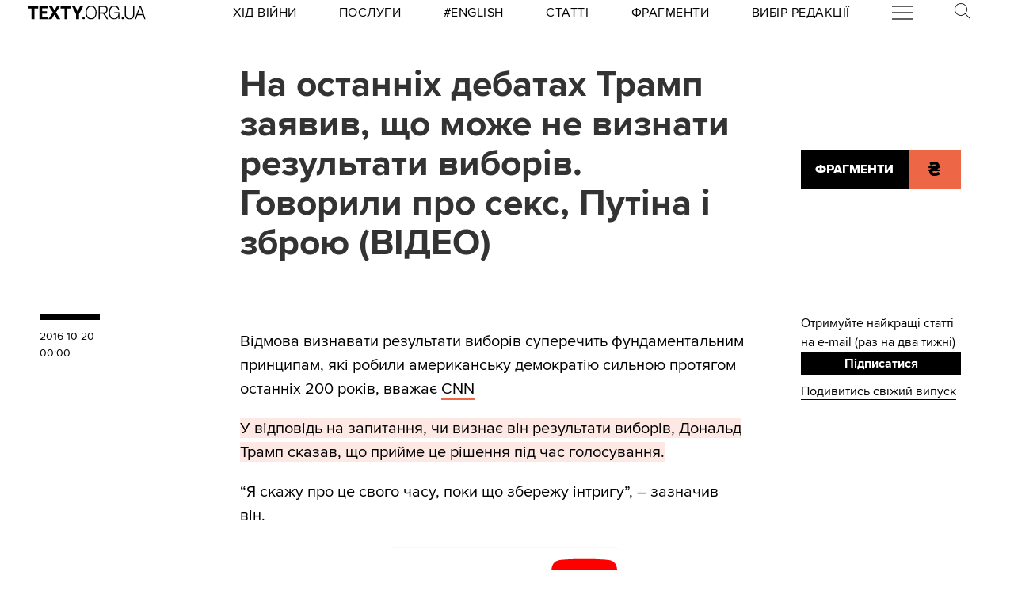

--- FILE ---
content_type: text/html
request_url: https://kinoafisha.ua/widget/index_ua.html
body_size: 2590
content:
<!DOCTYPE html>
<html lang="en">
<head>
    <meta charset="UTF-8">
    <title>Kino banner</title>

    <style>*{-webkit-box-sizing: border-box;-moz-box-sizing: border-box;box-sizing: border-box;padding: 0;margin: 0;border: 0}.box{width: 100%;height: 100%;text-align: center}#contOffer{display: inline-block;text-align: center;min-width: 300px;max-width: 300px;height: 250px;background: url('/themes/kino/images/widget/ka_body_bg.png') 0 98% / contain no-repeat;position: relative;overflow: hidden}#contTopOffer{float: left;width: 300px;height: 48px;background: url('/themes/kino/images/widget/ka_top_bg.png') 0 0 / contain no-repeat}#contOfferLogo{display: block;text-decoration: none;padding: 15px 0}#contBody{clear: both}.contCarouselTitle{display: inline-block;vertical-align: top;padding: 10px 0 1px;font-size: 14px;line-height: 14px;width: 200px;white-space: nowrap;overflow: hidden;text-overflow: ellipsis}.contCarouselTitle a{text-decoration: none;font-family: Arial;font-weight: bold;font-size: 14px;line-height: 14px;color: #000}.contCarouselGenre{font-family: Arial;display: inline-block;vertical-align: middle;padding: 0px 0 7px;font-weight: normal;white-space: nowrap;width: 200px;margin: 0 auto 3px}.contCarouselGenre a{display: block;font-family: Arial;font-size: 11px;line-height: 11px;color: #757474;text-decoration: none;overflow: hidden;width: 200px;white-space: nowrap;text-overflow: ellipsis}#contCarouselBox{width: 258px;height: 193px;margin: auto;position: relative}.contCarouselButton .buttonBuy{display: inline-block;vertical-align: middle;background: url('/themes/kino/images/widget/ka_btn.png') 50% 0 no-repeat;width: 132px;height: 35px;text-decoration: none;font-family: 'Open Sans', Arial, sans-serif;font-size: 12px;line-height: 32px;font-weight: 700;color: #fff;text-transform: uppercase;position: absolute;left: 125px;bottom: -13px;margin: auto;z-index: 5;text-shadow: 0 1px 0 #9b5b2d}.contCarouselButton .buttonBuy:hover{opacity: .95}.contCarouselButton .buttonBuy:focus{outline: none}.contCarouselButton .buttonBuy:active{bottom: -14px}#kb-slider{margin: auto;height: 193px !important}#kb-slider > div{padding: 0 10px; -webkit-transition: .5s ease; -moz-transition: .5 ease; transition: .5s ease; animation: none !important;}#kb-slider img{-moz-box-shadow: 0 1px 3px rgba(0,0,0,.5);-webkit-box-shadow: 0 1px 3px rgba(0,0,0,.5);box-shadow: 0 1px 3px rgba(0,0,0,.5)}.slidr-control{width: 12px !important;height: 19px !important}.slidr-control.left{left: 10px !important;margin-top: 16px !important;background: url('/themes/kino/images/widget/ka_arr_l_bg.png') 0 0 no-repeat}.slidr-control.left:after, .slidr-control.right:after{content: "";display: none}.slidr-control.right{right: 10px !important;margin-top: 16px !important;background: url('/themes/kino/images/widget/ka_arr_r_bg.png') 0 0 no-repeat}.slidr-control.up,.slidr-control.down{display: none}

.contCarouselButton .buttonAdv{display:inline-block;vertical-align:middle;width:140px;height:35px;text-decoration:none;position:absolute;left:125px;bottom:-13px;margin:auto;z-index:5}#kb-slider .buttonAdv > img{box-shadow:none}</style>

    </head>
<body>
<div id="contOffer">

    <div id="contTopOffer">
        <div id="contTopOfferInner">
            <a href="http://kinoafisha.ua" id="contOfferLogo" target="_blank">
                <img src="//kinoafisha.ua/themes/kino/images/widget/ka_logo_ua.png" alt="">
            </a>
        </div>
    </div>

    <div id="contBody">
        <div id="contCarousel">
            <div id="contCarouselBox">

                <div id="kb-slider">

                                                                
                        <div data-slidr="sldr0">
                            <div class="box">
                                <span class="contCarouselTitle"><a href="http://kinoafisha.ua/ua/films/blagodat?utm_source=ukr.net&amp;utm_medium=banner_cinema&amp;utm_campaign=%D0%91%D0%BB%D0%B0%D0%B3%D0%BE%D0%B4%D0%B0%D1%82%D1%8C" target="_blank">Благодать</a></span>
                                <b class="contCarouselGenre"><a href="http://kinoafisha.ua/ua/films/blagodat?utm_source=ukr.net&amp;utm_medium=banner_cinema&amp;utm_campaign=%D0%91%D0%BB%D0%B0%D0%B3%D0%BE%D0%B4%D0%B0%D1%82%D1%8C">драма</a></b>
                                <a href="http://kinoafisha.ua/ua/films/blagodat?utm_source=ukr.net&amp;utm_medium=banner_cinema&amp;utm_campaign=%D0%91%D0%BB%D0%B0%D0%B3%D0%BE%D0%B4%D0%B0%D1%82%D1%8C" target="_blank"><img src="//kinoafisha.ua/upload/widget/10864.jpg" alt=""></a>

                                                                    <div class="contCarouselButton">
                                        <a href="http://kinoafisha.ua/ua/films/blagodat?utm_source=ukr.net&amp;utm_medium=banner_cinema&amp;utm_campaign=%D0%91%D0%BB%D0%B0%D0%B3%D0%BE%D0%B4%D0%B0%D1%82%D1%8C" target="_blank" class="buttonBuy">Придбати квиток</a>
                                    </div>
                                
                            </div>
                        </div>

                                            
                        <div data-slidr="sldr1">
                            <div class="box">
                                <span class="contCarouselTitle"><a href="http://kinoafisha.ua/ua/films/tenshi-no-tamago-yaice-yangola?utm_source=ukr.net&amp;utm_medium=banner_cinema&amp;utm_campaign=Tenshi+no+tamago%3A+%D0%AF%D0%B9%D1%86%D0%B5+%D0%AF%D0%BD%D0%B3%D0%BE%D0%BB%D0%B0" target="_blank">Tenshi no tamago: Яйце Янгола</a></span>
                                <b class="contCarouselGenre"><a href="http://kinoafisha.ua/ua/films/tenshi-no-tamago-yaice-yangola?utm_source=ukr.net&amp;utm_medium=banner_cinema&amp;utm_campaign=Tenshi+no+tamago%3A+%D0%AF%D0%B9%D1%86%D0%B5+%D0%AF%D0%BD%D0%B3%D0%BE%D0%BB%D0%B0">драма, фентезі, аніме</a></b>
                                <a href="http://kinoafisha.ua/ua/films/tenshi-no-tamago-yaice-yangola?utm_source=ukr.net&amp;utm_medium=banner_cinema&amp;utm_campaign=Tenshi+no+tamago%3A+%D0%AF%D0%B9%D1%86%D0%B5+%D0%AF%D0%BD%D0%B3%D0%BE%D0%BB%D0%B0" target="_blank"><img src="//kinoafisha.ua/upload/widget/10924.jpg" alt=""></a>

                                                                    <div class="contCarouselButton">
                                        <a href="http://kinoafisha.ua/ua/films/tenshi-no-tamago-yaice-yangola?utm_source=ukr.net&amp;utm_medium=banner_cinema&amp;utm_campaign=Tenshi+no+tamago%3A+%D0%AF%D0%B9%D1%86%D0%B5+%D0%AF%D0%BD%D0%B3%D0%BE%D0%BB%D0%B0" target="_blank" class="buttonBuy">Придбати квиток</a>
                                    </div>
                                
                            </div>
                        </div>

                                            
                        <div data-slidr="sldr2">
                            <div class="box">
                                <span class="contCarouselTitle"><a href="http://kinoafisha.ua/ua/films/poklik-pro-dopomogu?utm_source=ukr.net&amp;utm_medium=banner_cinema&amp;utm_campaign=%D0%94%D0%BE%D0%BF%D0%BE%D0%BC%D0%BE%D0%B6%D1%96%D1%82%D1%8C" target="_blank">Допоможіть</a></span>
                                <b class="contCarouselGenre"><a href="http://kinoafisha.ua/ua/films/poklik-pro-dopomogu?utm_source=ukr.net&amp;utm_medium=banner_cinema&amp;utm_campaign=%D0%94%D0%BE%D0%BF%D0%BE%D0%BC%D0%BE%D0%B6%D1%96%D1%82%D1%8C">трилер, жахи</a></b>
                                <a href="http://kinoafisha.ua/ua/films/poklik-pro-dopomogu?utm_source=ukr.net&amp;utm_medium=banner_cinema&amp;utm_campaign=%D0%94%D0%BE%D0%BF%D0%BE%D0%BC%D0%BE%D0%B6%D1%96%D1%82%D1%8C" target="_blank"><img src="//kinoafisha.ua/upload/widget/10838.jpg" alt=""></a>

                                                                    <div class="contCarouselButton">
                                        <a href="http://kinoafisha.ua/ua/films/poklik-pro-dopomogu?utm_source=ukr.net&amp;utm_medium=banner_cinema&amp;utm_campaign=%D0%94%D0%BE%D0%BF%D0%BE%D0%BC%D0%BE%D0%B6%D1%96%D1%82%D1%8C" target="_blank" class="buttonBuy">Придбати квиток</a>
                                    </div>
                                
                            </div>
                        </div>

                                            
                        <div data-slidr="sldr3">
                            <div class="box">
                                <span class="contCarouselTitle"><a href="http://kinoafisha.ua/ua/films/samotnik?utm_source=ukr.net&amp;utm_medium=banner_cinema&amp;utm_campaign=%D0%A1%D0%B0%D0%BC%D0%BE%D1%82%D0%BD%D0%B8%D0%BA" target="_blank">Самотник</a></span>
                                <b class="contCarouselGenre"><a href="http://kinoafisha.ua/ua/films/samotnik?utm_source=ukr.net&amp;utm_medium=banner_cinema&amp;utm_campaign=%D0%A1%D0%B0%D0%BC%D0%BE%D1%82%D0%BD%D0%B8%D0%BA">трилер, екшн</a></b>
                                <a href="http://kinoafisha.ua/ua/films/samotnik?utm_source=ukr.net&amp;utm_medium=banner_cinema&amp;utm_campaign=%D0%A1%D0%B0%D0%BC%D0%BE%D1%82%D0%BD%D0%B8%D0%BA" target="_blank"><img src="//kinoafisha.ua/upload/widget/10892.jpg" alt=""></a>

                                                                    <div class="contCarouselButton">
                                        <a href="http://kinoafisha.ua/ua/films/samotnik?utm_source=ukr.net&amp;utm_medium=banner_cinema&amp;utm_campaign=%D0%A1%D0%B0%D0%BC%D0%BE%D1%82%D0%BD%D0%B8%D0%BA" target="_blank" class="buttonBuy">Придбати квиток</a>
                                    </div>
                                
                            </div>
                        </div>

                                            
                        <div data-slidr="sldr4">
                            <div class="box">
                                <span class="contCarouselTitle"><a href="http://kinoafisha.ua/ua/films/spravjnya-kazka?utm_source=ukr.net&amp;utm_medium=banner_cinema&amp;utm_campaign=%D0%A1%D0%BF%D1%80%D0%B0%D0%B2%D0%B6%D0%BD%D1%8F+%D0%BA%D0%B0%D0%B7%D0%BA%D0%B0" target="_blank">Справжня казка</a></span>
                                <b class="contCarouselGenre"><a href="http://kinoafisha.ua/ua/films/spravjnya-kazka?utm_source=ukr.net&amp;utm_medium=banner_cinema&amp;utm_campaign=%D0%A1%D0%BF%D1%80%D0%B0%D0%B2%D0%B6%D0%BD%D1%8F+%D0%BA%D0%B0%D0%B7%D0%BA%D0%B0">пригоди, фентезі, сімейний</a></b>
                                <a href="http://kinoafisha.ua/ua/films/spravjnya-kazka?utm_source=ukr.net&amp;utm_medium=banner_cinema&amp;utm_campaign=%D0%A1%D0%BF%D1%80%D0%B0%D0%B2%D0%B6%D0%BD%D1%8F+%D0%BA%D0%B0%D0%B7%D0%BA%D0%B0" target="_blank"><img src="//kinoafisha.ua/upload/widget/10939.jpg" alt=""></a>

                                                                    <div class="contCarouselButton">
                                        <a href="http://kinoafisha.ua/ua/films/spravjnya-kazka?utm_source=ukr.net&amp;utm_medium=banner_cinema&amp;utm_campaign=%D0%A1%D0%BF%D1%80%D0%B0%D0%B2%D0%B6%D0%BD%D1%8F+%D0%BA%D0%B0%D0%B7%D0%BA%D0%B0" target="_blank" class="buttonBuy">Придбати квиток</a>
                                    </div>
                                
                            </div>
                        </div>

                                            
                        <div data-slidr="sldr5">
                            <div class="box">
                                <span class="contCarouselTitle"><a href="http://kinoafisha.ua/ua/films/sailent-gill-povernennya?utm_source=ukr.net&amp;utm_medium=banner_cinema&amp;utm_campaign=%D0%A1%D0%B0%D0%B9%D0%BB%D0%B5%D0%BD%D1%82+%D0%93%D1%96%D0%BB%D0%BB.+%D0%9F%D0%BE%D0%B2%D0%B5%D1%80%D0%BD%D0%B5%D0%BD%D0%BD%D1%8F" target="_blank">Сайлент Гілл. Повернення</a></span>
                                <b class="contCarouselGenre"><a href="http://kinoafisha.ua/ua/films/sailent-gill-povernennya?utm_source=ukr.net&amp;utm_medium=banner_cinema&amp;utm_campaign=%D0%A1%D0%B0%D0%B9%D0%BB%D0%B5%D0%BD%D1%82+%D0%93%D1%96%D0%BB%D0%BB.+%D0%9F%D0%BE%D0%B2%D0%B5%D1%80%D0%BD%D0%B5%D0%BD%D0%BD%D1%8F">жахи</a></b>
                                <a href="http://kinoafisha.ua/ua/films/sailent-gill-povernennya?utm_source=ukr.net&amp;utm_medium=banner_cinema&amp;utm_campaign=%D0%A1%D0%B0%D0%B9%D0%BB%D0%B5%D0%BD%D1%82+%D0%93%D1%96%D0%BB%D0%BB.+%D0%9F%D0%BE%D0%B2%D0%B5%D1%80%D0%BD%D0%B5%D0%BD%D0%BD%D1%8F" target="_blank"><img src="//kinoafisha.ua/upload/widget/10627.jpg" alt=""></a>

                                                                    <div class="contCarouselButton">
                                        <a href="http://kinoafisha.ua/ua/films/sailent-gill-povernennya?utm_source=ukr.net&amp;utm_medium=banner_cinema&amp;utm_campaign=%D0%A1%D0%B0%D0%B9%D0%BB%D0%B5%D0%BD%D1%82+%D0%93%D1%96%D0%BB%D0%BB.+%D0%9F%D0%BE%D0%B2%D0%B5%D1%80%D0%BD%D0%B5%D0%BD%D0%BD%D1%8F" target="_blank" class="buttonBuy">Придбати квиток</a>
                                    </div>
                                
                            </div>
                        </div>

                                            
                        <div data-slidr="sldr6">
                            <div class="box">
                                <span class="contCarouselTitle"><a href="http://kinoafisha.ua/ua/films/v-csnik?utm_source=ukr.net&amp;utm_medium=banner_cinema&amp;utm_campaign=%D0%92%D1%96%D1%87%D0%BD%D0%B8%D0%BA" target="_blank">Вічник</a></span>
                                <b class="contCarouselGenre"><a href="http://kinoafisha.ua/ua/films/v-csnik?utm_source=ukr.net&amp;utm_medium=banner_cinema&amp;utm_campaign=%D0%92%D1%96%D1%87%D0%BD%D0%B8%D0%BA">драма, історичний</a></b>
                                <a href="http://kinoafisha.ua/ua/films/v-csnik?utm_source=ukr.net&amp;utm_medium=banner_cinema&amp;utm_campaign=%D0%92%D1%96%D1%87%D0%BD%D0%B8%D0%BA" target="_blank"><img src="//kinoafisha.ua/upload/widget/10834.jpg" alt=""></a>

                                                                    <div class="contCarouselButton">
                                        <a href="http://kinoafisha.ua/ua/films/v-csnik?utm_source=ukr.net&amp;utm_medium=banner_cinema&amp;utm_campaign=%D0%92%D1%96%D1%87%D0%BD%D0%B8%D0%BA" target="_blank" class="buttonBuy">Придбати квиток</a>
                                    </div>
                                
                            </div>
                        </div>

                                            
                        <div data-slidr="sldr7">
                            <div class="box">
                                <span class="contCarouselTitle"><a href="http://kinoafisha.ua/ua/films/serf-ng-na-zgadku?utm_source=ukr.net&amp;utm_medium=banner_cinema&amp;utm_campaign=%D0%A1%D0%B5%D1%80%D1%84%D1%96%D0%BD%D0%B3+%D0%BD%D0%B0+%D0%B7%D0%B3%D0%B0%D0%B4%D0%BA%D1%83" target="_blank">Серфінг на згадку</a></span>
                                <b class="contCarouselGenre"><a href="http://kinoafisha.ua/ua/films/serf-ng-na-zgadku?utm_source=ukr.net&amp;utm_medium=banner_cinema&amp;utm_campaign=%D0%A1%D0%B5%D1%80%D1%84%D1%96%D0%BD%D0%B3+%D0%BD%D0%B0+%D0%B7%D0%B3%D0%B0%D0%B4%D0%BA%D1%83">драма, комедія</a></b>
                                <a href="http://kinoafisha.ua/ua/films/serf-ng-na-zgadku?utm_source=ukr.net&amp;utm_medium=banner_cinema&amp;utm_campaign=%D0%A1%D0%B5%D1%80%D1%84%D1%96%D0%BD%D0%B3+%D0%BD%D0%B0+%D0%B7%D0%B3%D0%B0%D0%B4%D0%BA%D1%83" target="_blank"><img src="//kinoafisha.ua/upload/widget/10937.jpg" alt=""></a>

                                                                    <div class="contCarouselButton">
                                        <a href="http://kinoafisha.ua/ua/films/serf-ng-na-zgadku?utm_source=ukr.net&amp;utm_medium=banner_cinema&amp;utm_campaign=%D0%A1%D0%B5%D1%80%D1%84%D1%96%D0%BD%D0%B3+%D0%BD%D0%B0+%D0%B7%D0%B3%D0%B0%D0%B4%D0%BA%D1%83" target="_blank" class="buttonBuy">Придбати квиток</a>
                                    </div>
                                
                            </div>
                        </div>

                                            
                        <div data-slidr="sldr8">
                            <div class="box">
                                <span class="contCarouselTitle"><a href="http://kinoafisha.ua/ua/films/spalah?utm_source=ukr.net&amp;utm_medium=banner_cinema&amp;utm_campaign=%D0%A1%D0%BF%D0%B0%D0%BB%D0%B0%D1%85" target="_blank">Спалах</a></span>
                                <b class="contCarouselGenre"><a href="http://kinoafisha.ua/ua/films/spalah?utm_source=ukr.net&amp;utm_medium=banner_cinema&amp;utm_campaign=%D0%A1%D0%BF%D0%B0%D0%BB%D0%B0%D1%85">трилер, жахи, детектив</a></b>
                                <a href="http://kinoafisha.ua/ua/films/spalah?utm_source=ukr.net&amp;utm_medium=banner_cinema&amp;utm_campaign=%D0%A1%D0%BF%D0%B0%D0%BB%D0%B0%D1%85" target="_blank"><img src="//kinoafisha.ua/upload/widget/10938.jpg" alt=""></a>

                                
                            </div>
                        </div>

                                            
                        <div data-slidr="sldr9">
                            <div class="box">
                                <span class="contCarouselTitle"><a href="http://kinoafisha.ua/ua/films/nu-mam?utm_source=ukr.net&amp;utm_medium=banner_cinema&amp;utm_campaign=%D0%9D%D0%A3+%D0%9C%D0%90%D0%9C" target="_blank">НУ МАМ</a></span>
                                <b class="contCarouselGenre"><a href="http://kinoafisha.ua/ua/films/nu-mam?utm_source=ukr.net&amp;utm_medium=banner_cinema&amp;utm_campaign=%D0%9D%D0%A3+%D0%9C%D0%90%D0%9C">комедія, сімейний</a></b>
                                <a href="http://kinoafisha.ua/ua/films/nu-mam?utm_source=ukr.net&amp;utm_medium=banner_cinema&amp;utm_campaign=%D0%9D%D0%A3+%D0%9C%D0%90%D0%9C" target="_blank"><img src="//kinoafisha.ua/upload/widget/10833.jpg" alt=""></a>

                                                                    <div class="contCarouselButton">
                                        <a href="http://kinoafisha.ua/ua/films/nu-mam?utm_source=ukr.net&amp;utm_medium=banner_cinema&amp;utm_campaign=%D0%9D%D0%A3+%D0%9C%D0%90%D0%9C" target="_blank" class="buttonBuy">Придбати квиток</a>
                                    </div>
                                
                            </div>
                        </div>

                                            
                        <div data-slidr="sldr10">
                            <div class="box">
                                <span class="contCarouselTitle"><a href="http://kinoafisha.ua/ua/films/knijkov-prigodi?utm_source=ukr.net&amp;utm_medium=banner_cinema&amp;utm_campaign=%D0%9A%D0%BD%D0%B8%D0%B6%D0%BA%D0%BE%D0%B2%D1%96+%D0%BF%D1%80%D0%B8%D0%B3%D0%BE%D0%B4%D0%B8" target="_blank">Книжкові пригоди</a></span>
                                <b class="contCarouselGenre"><a href="http://kinoafisha.ua/ua/films/knijkov-prigodi?utm_source=ukr.net&amp;utm_medium=banner_cinema&amp;utm_campaign=%D0%9A%D0%BD%D0%B8%D0%B6%D0%BA%D0%BE%D0%B2%D1%96+%D0%BF%D1%80%D0%B8%D0%B3%D0%BE%D0%B4%D0%B8">комедія, пригоди, сімейний</a></b>
                                <a href="http://kinoafisha.ua/ua/films/knijkov-prigodi?utm_source=ukr.net&amp;utm_medium=banner_cinema&amp;utm_campaign=%D0%9A%D0%BD%D0%B8%D0%B6%D0%BA%D0%BE%D0%B2%D1%96+%D0%BF%D1%80%D0%B8%D0%B3%D0%BE%D0%B4%D0%B8" target="_blank"><img src="//kinoafisha.ua/upload/widget/10921.jpg" alt=""></a>

                                                                    <div class="contCarouselButton">
                                        <a href="http://kinoafisha.ua/ua/films/knijkov-prigodi?utm_source=ukr.net&amp;utm_medium=banner_cinema&amp;utm_campaign=%D0%9A%D0%BD%D0%B8%D0%B6%D0%BA%D0%BE%D0%B2%D1%96+%D0%BF%D1%80%D0%B8%D0%B3%D0%BE%D0%B4%D0%B8" target="_blank" class="buttonBuy">Придбати квиток</a>
                                    </div>
                                
                            </div>
                        </div>

                                        
                </div>

            </div>
        </div>
    </div>

</div>

<script src="//kinoafisha.ua/themes/kino/js/widget/slidr.min.js"></script>
<script>
    var s = slidr.create('kb-slider', {'breadcrumbs': false, 'transition': 'fade'});
    s.add('h', ["sldr0","sldr1","sldr2","sldr3","sldr4","sldr5","sldr6","sldr7","sldr8","sldr9","sldr10","sldr0"]);
    s.auto(3000);
</script>


</body>
</html>
